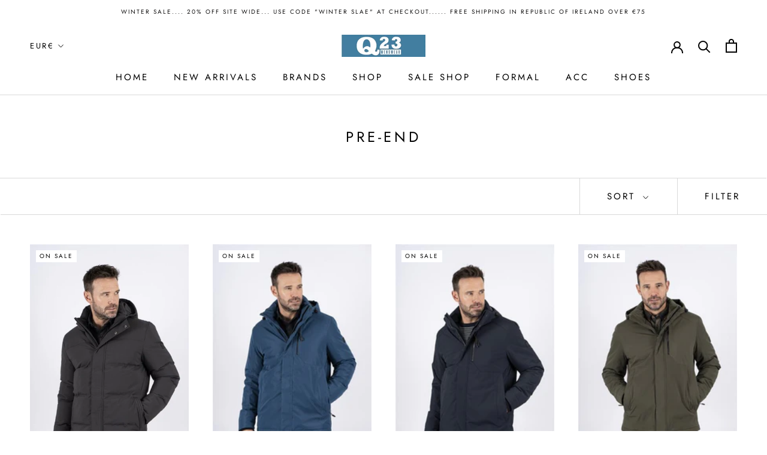

--- FILE ---
content_type: text/javascript
request_url: https://q23menswear.com/cdn/shop/t/9/assets/custom.js?v=183944157590872491501588956960
body_size: -537
content:
//# sourceMappingURL=/cdn/shop/t/9/assets/custom.js.map?v=183944157590872491501588956960
